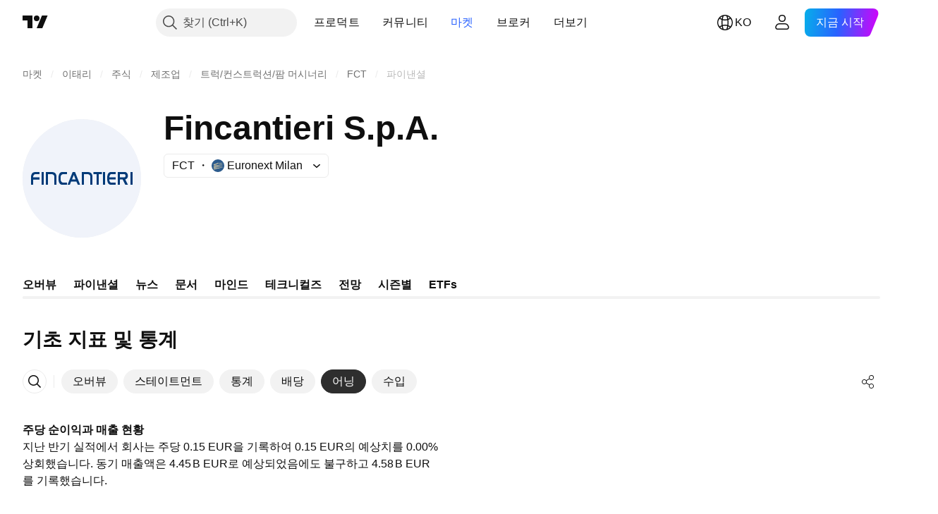

--- FILE ---
content_type: application/javascript; charset=utf-8
request_url: https://static.tradingview.com/static/bundles/ko.33198.b710b2609e24087c7992.js
body_size: 14372
content:
(self.webpackChunktradingview=self.webpackChunktradingview||[]).push([[33198,43878,87178,8955,37117,47742,8800,83477],{431062:t=>{t.exports=["정보"]},213847:t=>{t.exports=["통화: {currency}"]},610795:t=>{t.exports=["연간"]},185330:t=>{t.exports=["최종"]},505170:t=>{t.exports=["중간"]},603595:t=>{t.exports=["기타"]},362668:t=>{t.exports=["매달"]},451262:t=>{t.exports=["반기"]},964836:t=>{t.exports=["특별"]},46793:t=>{t.exports=["분기"]},340022:t=>{t.exports=["주간"]},183699:t=>{t.exports=["다음"]},783477:t=>{t.exports=Object.create(null),t.exports.Technicals_study=["테크니컬즈"],t.exports["*All Candlestick Patterns*_study"]=["*모든 캔들 패턴*"],t.exports["24-hour Volume_study"]=["24시간 거래량"],t.exports["52 Week High/Low_study"]=["52주 하이"],t.exports.ASI_study={en:["ASI"]},t.exports["Abandoned Baby - Bearish_study"]=["버림받은 아기 - 약세"],t.exports["Abandoned Baby - Bullish_study"]=["버림받은 아기 - 강세"],t.exports["Accelerator Oscillator_study"]=["액설러레이터 오실레이터"],t.exports["Accounts payable_study"]=["매입 채무"],t.exports["Accounts receivable - trade, net_study"]=["순 매출 채권"],t.exports["Accounts receivables, gross_study"]=["매출채권, 총액"],t.exports.Accruals_study=["발생주의"],t.exports["Accrued payroll_study"]=["미지급 급여"],t.exports["Accumulated depreciation, total_study"]=["감가상각누계액, 합계"],t.exports["Accumulation/Distribution_study"]=["누적/분포 (Accumulation/Distribution)"],t.exports["Accumulative Swing Index_study"]=["어큐뮬러티브 스윙 인덱스"],t.exports["Additional paid-in capital/Capital surplus_study"]=["주식불입잉여금/자본 잉여금"],t.exports["Advance Decline Line_study"]=["어드밴스 디클라인 라인 (Advance Decline Line)"],t.exports["Advance Decline Ratio_study"]=["어드밴스 디클라인 레이쇼 (Advance Decline Ratio)"],t.exports["Advance/Decline Ratio (Bars)_study"]=["어드밴스/디클라인 레이쇼 (Bars) (Advance/Decline Ratio (Bars))"],t.exports["Advance/Decline_study"]=["어드밴스/디클라인 (Advance/Decline)"],t.exports["After tax other income/expense_study"]=["세후 기타 수입/경비"],t.exports["All Chart Patterns_study"]=["모든 차트 패턴"],t.exports["Altman Z-score_study"]=["알트맨 Z-스코어"],t.exports["Amortization of deferred charges_study"]=["이연비용의 상각"],t.exports["Amortization of intangibles_study"]=["무형자산의 상각"],t.exports.Amortization_study=["감채상각"],t.exports["Anchored Volume Profile_study"]=["고정 볼륨 프로필"],t.exports["Arnaud Legoux Moving Average_study"]=["아르노 르구 무빙 애버리지 (Arnaud Legoux Moving Average)"],t.exports.Aroon_study=["아룬 (Aroon)"],t.exports["Asset turnover_study"]=["자산 회전율"],t.exports["Auto Anchored Volume Profile_study"]=["자동 고정 볼륨 프로파일"],t.exports["Auto Fib Extension_study"]=["자동 피브 확장"],t.exports["Auto Fib Retracement_study"]=["오토 피보나치 되돌림"],t.exports["Auto Pitchfork_study"]=["자동 피치포크"],t.exports["Auto Trendlines_study"]=["자동 추세선"],t.exports["Average Daily Range_study"]=["일일 평균 범위"],t.exports["Average Day Range_study"]=["애버리지 데이 레인지"],t.exports["Average Directional Index_study"]=["평균방향성지수 (Average Directional Index)"],t.exports["Average Price_study"]=["애버리지 프라이스"],t.exports["Average True Range_study"]=["애버리지 트루 레인지 (Average True Range)"],t.exports["Average basic shares outstanding_study"]=["평균 기본주 발행수"],
t.exports["Awesome Oscillator_study"]=["오썸 오실레이터 (Awesome Oscillator)"],t.exports.BBTrend_study={en:["BBTrend"]},t.exports["Bad debt / Doubtful accounts_study"]=["부실채권 / 대손"],t.exports["Balance of Power_study"]=["밸런스 오브 파우어 (Balance Of Power)"],t.exports["BarUpDn Strategy_study"]=["바업다운 전략"],t.exports["Basic EPS_study"]=["기본 EPS"],t.exports["Basic earnings per share (Basic EPS)_study"]=["기본주당순이익 (기본 EPS)"],t.exports["Bearish Flag Chart Pattern_study"]=["약세 플래그 차트 패턴"],t.exports["Bearish Pennant Chart Pattern_study"]=["약세  페넌트 차트 패턴"],t.exports["Beneish M-score_study"]=["베니쉬 M-스코어"],t.exports["Bollinger BandWidth_study"]=["볼린저 밴드폭"],t.exports["Bollinger Bands %b_study"]=["볼린저 밴드 %b"],t.exports["Bollinger Bands Strategy directed_study"]=["볼린저 밴드 방향성 전략"],t.exports["Bollinger Bands Strategy_study"]=["볼린저 밴드 전략"],t.exports["Bollinger Bands_study"]=["볼린저 밴드 (Bollinger Bands)"],t.exports["Bollinger Bars_study"]=["볼린저 바"],t.exports["Book value per share_study"]=["주당순자산"],t.exports["Bull Bear Power_study"]=["불 베어 파워"],t.exports["Bullish Flag Chart Pattern_study"]=["강세 플래그 차트 패턴"],t.exports["Bullish Pennant Chart Pattern_study"]=["강세 플래그 차트 패턴"],t.exports["Buyback yield %_study"]=["자사주취득 수익률 %"],t.exports["COGS to revenue ratio_study"]=["매출원가 대비 수입 비율"],t.exports.CRSI_study={en:["CRSI"]},t.exports["CapEx per share_study"]=["주당 자본적지출"],t.exports["Capital and operating lease obligations_study"]=["금융 및 영업 리스 의무"],t.exports["Capital expenditures - fixed assets_study"]=["자본적지출 - 고정지출"],t.exports["Capital expenditures - other assets_study"]=["자본적지출 - 기타지출"],t.exports["Capital expenditures_study"]=["자본지출"],t.exports["Capitalized lease obligations_study"]=["자본 리스 의무"],t.exports["Cash & equivalents_study"]=["현금 및 현금성자산"],t.exports["Cash and short term investments_study"]=["현금 및 단기투자자산"],t.exports["Cash conversion cycle_study"]=["현금전환주기"],t.exports["Cash from financing activities_study"]=["재무활동 현금흐름"],t.exports["Cash from investing activities_study"]=["투자활동 현금흐름"],t.exports["Cash from operating activities_study"]=["영업활동 현금흐름"],t.exports["Cash per share_study"]=["주당 현금"],t.exports["Cash to debt ratio_study"]=["현금 대비 부채 비율"],t.exports["Chaikin Money Flow_study"]=["체이킨 머니 플로우 (Chaikin Money Flow)"],t.exports["Chaikin Oscillator_study"]=["체이킨 오실레이터 (Chaikin Oscillator)"],t.exports["Chaikin Volatility_study"]=["체이킨 볼래틸리티"],t.exports["Chande Kroll Stop_study"]=["샹드 크롤 스탑"],t.exports["Chande Momentum Oscillator_study"]=["샹드 모멘텀 오실레이터"],t.exports["Change in accounts payable_study"]=["매입채무 변화"],t.exports["Change in accounts receivable_study"]=["외상매출금 변화"],t.exports["Change in accrued expenses_study"]=["미지급비용 변화"],t.exports["Change in inventories_study"]=["재고자산 변화"],t.exports["Change in other assets/liabilities_study"]=["기타자산/부채 변화"],t.exports["Change in taxes payable_study"]=["미지급세금 변화"],t.exports["Changes in working capital_study"]=["운전자본변동"],t.exports.ChannelBreakOutStrategy_study=["채널브레이크아웃 전략"],t.exports["Chop Zone_study"]=["찹 존 (Chop Zone)"],t.exports["Choppiness Index_study"]=["차피니스 인덱스 (Choppiness Index)"],
t.exports["Commodity Channel Index_study"]=["커모디티 채널 인덱스 (Commodity Channel Index)"],t.exports["Common dividends paid_study"]=["보통주 배당금 지급"],t.exports["Common equity, total_study"]=["보통주, 합계"],t.exports["Common stock par/Carrying value_study"]=["보통주 액면가/장부금액"],t.exports.Compare_study=["비교 (Compare)"],t.exports["Conditional Expressions_study"]=["조건식 (Conditional Expressions)"],t.exports["Connors RSI_study"]=["코너즈 RSI"],t.exports.ConnorsRSI_study=["코너즈RSI (ConnorsRSI)"],t.exports["Consecutive Up/Down Strategy_study"]=["연속 상승/하락 전략"],t.exports["Coppock Curve_study"]=["카포크 커브(Coppock Curve)"],t.exports["Correlation - Log_study"]=["코릴레이션 - 로그"],t.exports["Correlation Coefficient_study"]=["코릴레이션 코에피션트 (Correlation Coefficient)"],t.exports["Cost of goods sold_study"]=["팔린 제품 코스트"],t.exports["Cost of goods_study"]=["코스트 오브 굿즈"],t.exports["Crypto Open Interest_study"]=["암호화폐 미결제약정"],t.exports["Cumulative Volume Delta_study"]=["누적 볼륨 델타"],t.exports["Cumulative Volume Index_study"]=["누적거래량지수 (Cumulative Volume Index)"],t.exports["Cup and Handle Chart Pattern_study"]=["컵 앤 핸들 차트 패턴"],t.exports["Current portion of LT debt and capital leases_study"]=["현재 LT 빚과 캐피털 리스 부분"],t.exports["Current ratio_study"]=["유동비율"],t.exports.DMI_study={en:["DMI"]},t.exports["Dark Cloud Cover - Bearish_study"]=["먹구름 커버 - 약세"],t.exports["Days inventory_study"]=["재고"],t.exports["Days payable_study"]=["확정일출급어음"],t.exports["Days sales outstanding_study"]=["매출채권회전일수"],t.exports["Debt to EBITDA ratio_study"]=["채무 대비 EBITDA 비율"],t.exports["Debt to assets ratio_study"]=["부채자산비율"],t.exports["Debt to equity ratio_study"]=["부채 비율"],t.exports["Debt to revenue ratio_study"]=["데트 투 레비뉴 레이쇼"],t.exports["Deferred income, current_study"]=["이연수익, 현재"],t.exports["Deferred income, non-current_study"]=["디퍼드 인컴, 논-커런트"],t.exports["Deferred tax assets_study"]=["이연법인세자산"],t.exports["Deferred tax liabilities_study"]=["이연법인세부채"],t.exports["Deferred taxes (cash flow)_study"]=["이연법인세(현금흐름)"],t.exports["Deprecation and amortization_study"]=["감가상각비"],t.exports["Depreciation & amortization (cash flow)_study"]=["감가상각비(현금흐름)"],t.exports["Depreciation/depletion_study"]=["감가상각/감모상각"],t.exports.Depreciation_study=["감가상각"],t.exports["Detrended Price Oscillator_study"]=["디트렌디드 프라이스 오실레이터 (Detrended Price Oscillator)"],t.exports["Diluted EPS_study"]=["희석 EPS"],t.exports["Diluted earnings per share (Diluted EPS)_study"]=["희석주당순이익 (희석 EPS)"],t.exports["Diluted net income available to common stockholders_study"]=["희석당기순이익"],t.exports["Diluted shares outstanding_study"]=["희석주식수"],t.exports["Dilution adjustment_study"]=["희석 보정"],t.exports["Directional Movement Index_study"]=["디렉셔널 무브먼트 인덱스"],t.exports["Directional Movement_study"]=["디렉셔널 무브먼트 (Directional Movement)"],t.exports["Discontinued operations_study"]=["중단사업"],t.exports["Divergence Indicator_study"]=["다이버전스 인디케이터 (Divergence Indicator)"],t.exports["Dividend payout ratio %_study"]=["배당 성향"],t.exports["Dividend yield %_study"]=["배당수익률 %"],t.exports["Dividends payable_study"]=["미지급배당금"],
t.exports["Dividends per share - common stock primary issue_study"]=["주당배당금 - 1차 발행 보통주"],t.exports["Doji Star - Bearish_study"]=["도지 스타 - 약세"],t.exports["Doji Star - Bullish_study"]=["도지 스타 - 강세"],t.exports.Doji_study=["도지"],t.exports["Donchian Channels_study"]=["돈치안 채널 (Donchian Channels)"],t.exports["Double Bottom Chart Pattern_study"]=["이중 바닥 차트 패턴"],t.exports["Double EMA_study"]=["더블 EMA (Double EMA)"],t.exports["Double Top Chart Pattern_study"]=["이중 천장 차트 패턴"],t.exports["Downside Tasuki Gap - Bearish_study"]=["하방 타스키 갭 - 약세"],t.exports["Dragonfly Doji - Bullish_study"]=["잠자리 도지 - 강세"],t.exports["EBIT per share_study"]=["주당 EBIT"],t.exports["EBITDA margin %_study"]=["EBITDA 마진 %"],t.exports["EBITDA per share_study"]=["주당 EBITDA"],t.exports.EBITDA_study=["세전영업이익"],t.exports.EBIT_study={en:["EBIT"]},t.exports["EMA Cross_study"]=["EMA 크로스"],t.exports["EPS basic one year growth_study"]=["기본 EPS 연간 성장률"],t.exports["EPS diluted one year growth_study"]=["희석 EPS 연간 성장률"],t.exports["EPS estimates_study"]=["EPS 추정"],t.exports["Earnings yield_study"]=["어닝스 일드"],t.exports["Ease Of Movement_study"]=["이즈 오브 무브먼트 (Ease Of Movement)"],t.exports["Ease of Movement_study"]=["이즈 오브 무브먼트 (Ease Of Movement)"],t.exports["Effective interest rate on debt %_study"]=["유효이자율 %"],t.exports["Elder Force Index_study"]=["엘더 포스 인덱스"],t.exports["Elder's Force Index_study"]=["엘더즈 포스 인덱스 (Elder's Force Index)"],t.exports["Elders Force Index_study"]=["엘더 포스 인덱스"],t.exports["Elliott Wave Chart Pattern_study"]=["엘리어트 파동 차트 패턴"],t.exports["Engulfing - Bearish_study"]=["인걸핑 - 약세"],t.exports["Engulfing - Bullish_study"]=["인걸핑 - 강세"],t.exports["Enterprise value to EBIT ratio_study"]=["EV/EBIT"],t.exports["Enterprise value to EBITDA ratio_study"]=["EV/EBITDA"],t.exports["Enterprise value to revenue ratio_study"]=["EV/Revenue"],t.exports["Enterprise value_study"]=["기업 가치"],t.exports.Envelope_study=["엔빌로프 (Envelope)"],t.exports.Envelopes_study=["엔빌로프"],t.exports["Equity in earnings_study"]=["에쿼티 인 어닝즈"],t.exports["Equity to assets ratio_study"]=["지분자산비율"],t.exports["Evening Doji Star - Bearish_study"]=["이브닝 도지 스타 - 약세"],t.exports["Evening Star - Bearish_study"]=["이브닝 스타 - 약세"],t.exports["Falling Three Methods - Bearish_study"]=["하락 삼법형 - 약세"],t.exports["Falling Wedge Chart Pattern_study"]=["하락 쐐기 차트 패턴"],t.exports["Falling Window - Bearish_study"]=["폴링 윈도우 - 약세"],t.exports["Financing activities – other sources_study"]=["파이낸싱 액티비티 – 기타 소스"],t.exports["Financing activities – other uses_study"]=["파이낸싱 액티비티 – 기타 용도"],t.exports["Fisher Transform_study"]=["피셔 트랜스폼 (Fisher Transform)"],t.exports["Fixed Range Volume Profile_study"]=["픽스트 레인지 볼륨 프로화일"],t.exports["Fixed Range_study"]=["픽스트 레인지"],t.exports["Float shares outstanding_study"]=["발행유동주식수"],t.exports["Free cash flow margin %_study"]=["잉여 현금 흐름 %"],t.exports["Free cash flow per share_study"]=["주당 잉여현금흐름"],t.exports["Free cash flow_study"]=["잉여 현금 흐름"],t.exports["Free float_study"]=["유동 주식수"],t.exports["Fulmer H factor_study"]=["풀머 H 팩터"],t.exports["Funding Rate_study"]=["펀딩 레이트"],
t.exports["Funds from operations_study"]=["영업활동으로부터의 자금"],t.exports.Gaps_study=["갭"],t.exports["Goodwill to assets ratio_study"]=["영업권자산비율"],t.exports["Goodwill, net_study"]=["순 영업권"],t.exports["Graham's number_study"]=["그레이엄 넘버"],t.exports["Gravestone Doji - Bearish_study"]=["비석형 도지 - 약세"],t.exports["Greedy Strategy_study"]=["그리디 전략"],t.exports["Gross margin %_study"]=["매출 총이익 %"],t.exports["Gross profit to assets ratio_study"]=["매출총이익자산비율"],t.exports["Gross profit_study"]=["총수익"],t.exports["Gross property/plant/equipment_study"]=["그로프 프로퍼티/플랜/이큅먼트"],t.exports["Guppy Multiple Moving Average_study"]=["구피 멀티플 무빙 애버리지"],t.exports["Hammer - Bullish_study"]=["망치형 - 강세"],t.exports["Hanging Man - Bearish_study"]=["교수형 - 약세"],t.exports["Harami - Bearish_study"]=["잉태형 - 약세"],t.exports["Harami - Bullish_study"]=["잉태형 - 강세"],t.exports["Harami Cross - Bearish_study"]=["하라미 크로스 - 약세"],t.exports["Harami Cross - Bullish_study"]=["하라미 크로스 - 강세"],t.exports["Head and Shoulders Chart Pattern_study"]=["헤드 앤 숄더 차트 패턴"],t.exports["Historical Volatility_study"]=["과거변동성 (Historical Volatility)"],t.exports["Hull Moving Average_study"]=["헐 이동 평균 (Hull Moving Average)"],t.exports["Ichimoku Cloud_study"]=["일목 구름 (Ichimoku Cloud)"],t.exports.Ichimoku_study=["이치모쿠"],t.exports.Impairments_study=["손상"],t.exports["InSide Bar Strategy_study"]=["인사이드 바 전략"],t.exports["Income Tax Credits_study"]=["소득공제"],t.exports["Income Tax, current - foreign_study"]=["소득세, 현재 - 해외"],t.exports["Income tax payable_study"]=["미지급 법인세"],t.exports["Income tax, current - domestic_study"]=["소득세, 현재 - 국내"],t.exports["Income tax, current_study"]=["소득세, 현재"],t.exports["Income tax, deferred - domestic_study"]=["소득세, 이연 - 국내"],t.exports["Income tax, deferred - foreign_study"]=["소득세, 이연 - 해외"],t.exports["Income tax, deferred_study"]=["소득세, 이연"],t.exports["Interest capitalized_study"]=["금융비용 자본화"],t.exports["Interest coverage_study"]=["관심 분야 커버"],t.exports["Interest expense on debt_study"]=["데트에 대한 인터레스트 익스펜스"],t.exports["Interest expense, net of interest capitalized_study"]=["이자 비용,순 금융비용 자본화"],t.exports["Inventories - finished goods_study"]=["재고자산 - 제품 및 상품"],t.exports["Inventories - progress payments & other_study"]=["재고자산 - 미착품과 기타"],t.exports["Inventories - raw materials_study"]=["재고자산 - 원재료 및 저장품"],t.exports["Inventories - work in progress_study"]=["재고자산 - 반제품 및 재공품"],t.exports["Inventory to revenue ratio_study"]=["인벤토리 대 레비뉴 레이쇼"],t.exports["Inventory turnover_study"]=["재고자산회전율"],t.exports["Inverted Cup and Handle Chart Pattern_study"]=["인버티드 컵 앤 핸들 차트 패턴"],t.exports["Inverted Hammer - Bullish_study"]=["역망치형 - 강세"],t.exports["Inverted Head and Shoulders Chart Pattern_study"]=["인버티드 헤드 앤 숄더 차트 패턴"],t.exports["Investing activities – other sources_study"]=["인베스팅 액티비티 – 다른 소스들"],t.exports["Investing activities – other uses_study"]=["인베스팅 액티비티 – 다른 쓰임새"],t.exports["Investments in unconsolidated subsidiaries_study"]=["비연결종속기업 투자"],t.exports["Issuance of long term debt_study"]=["장기부채 발행"],t.exports["Issuance/retirement of debt, net_study"]=["순 부채발행/소각"],
t.exports["Issuance/retirement of long term debt_study"]=["장기 부채발행/소각"],t.exports["Issuance/retirement of other debt_study"]=["기타 채무의 발행/소멸"],t.exports["Issuance/retirement of short term debt_study"]=["단기 부채발행/소각"],t.exports["Issuance/retirement of stock, net_study"]=["순 주식발행/소각"],t.exports["KZ index_study"]=["KZ 인덱스"],t.exports["Keltner Channel Strategy_study"]=["켈트너 채널 전략"],t.exports["Keltner Channels Strategy_study"]=["켈트너 채널 전략"],t.exports["Keltner Channels_study"]=["켈트너 채널 (Keltner Channels)"],t.exports["Key stats_study"]=["주요 통계"],t.exports["Kicking - Bearish_study"]=["박차형 - 약세"],t.exports["Kicking - Bullish_study"]=["박차형 - 강세"],t.exports["Klinger Oscillator_study"]=["클링거 오실레이터 (Klinger Oscillator)"],t.exports["Know Sure Thing_study"]=["노우 슈어 씽 (Know Sure Thing)"],t.exports["Least Squares Moving Average_study"]=["리스트 스퀘어 무빙 애버리지 (Least Squares Moving Average)"],t.exports["Legal claim expense_study"]=["소송비용"],t.exports["Linear Regression Channel_study"]=["선형 회귀 채널"],t.exports["Linear Regression Curve_study"]=["리니어 리그레션 커브 (Linear Regression Curve)"],t.exports["Linear Regression Slope_study"]=["리니어 리그레션 슬로프"],t.exports["Linear Regression_study"]=["리니어 리그레션 (Linear Regression)"],t.exports.Liquidations_study=["청산"],t.exports["Liquidity ratios_study"]=["유동비율"],t.exports["Long Lower Shadow - Bullish_study"]=["긴 하단 그림자 - 강세"],t.exports["Long Short Accounts %_study"]=["롱 숏 계정 비율 %"],t.exports["Long Upper Shadow - Bearish_study"]=["긴 하단 그림자 - 약세"],t.exports["Long term debt excl. lease liabilities_study"]=["운용리스를 제외한 장기부채"],t.exports["Long term debt to total assets ratio_study"]=["장기부채 대 전체 자산 비율"],t.exports["Long term debt to total equity ratio_study"]=["총자본 대비 장기 부채 비율"],t.exports["Long term debt_study"]=["장기 부채"],t.exports["Long term investments_study"]=["장기투자"],t.exports["Long/Short Ratio Accounts_study"]=["롱/숏 계정 비율"],t.exports["MA Cross_study"]=["MA 크로스 (MA Cross)"],t.exports["MA with EMA Cross_study"]=["이동평균선과 지수이동평균선의 교차"],t.exports["MA/EMA Cross_study"]=["MA/EMA 크로스"],t.exports["MACD Strategy_study"]=["MACD 전략 (MACD Strategy)"],t.exports.MACD_study={en:["MACD"]},t.exports["Majority Rule_study"]=["머조리티 룰"],t.exports["Market capitalization_study"]=["시가총액"],t.exports["Marubozu Black - Bearish_study"]=["마루보주 블랙 - 약세"],t.exports["Marubozu White - Bullish_study"]=["마루보주 블랙 - 강세"],t.exports["Mass Index_study"]=["매스 인덱스 (Mass Index)"],t.exports["McGinley Dynamic_study"]=["맥긴리 다이내믹 (McGinley Dynamic)"],t.exports["Median Price_study"]=["미디언 프라이스"],t.exports.Median_study=["미디언"],t.exports["Minority interest_study"]=["마이너리트 인터레스트"],t.exports["Miscellaneous non-operating expense_study"]=["기타영업외비용"],t.exports["Momentum Strategy_study"]=["모멘텀 전략"],t.exports.Momentum_study=["모멘텀 (Momentum)"],t.exports["Money Flow Index_study"]=["머니 플로우 인덱스"],t.exports["Money Flow_study"]=["머니 플로우 (Money Flow)"],t.exports["Moon Phases_study"]=["문 페이즈 (Moon Phases)"],t.exports["Morning Doji Star - Bullish_study"]=["모닝 도지 스타 - 강세"],t.exports["Morning Star - Bullish_study"]=["모닝 스타 - 강세"],t.exports["Moving Average Adaptive_study"]=["무빙 애버리지 어댑티브"],
t.exports["Moving Average Channel_study"]=["무빙 애버리지 채널"],t.exports["Moving Average Convergence Divergence_study"]=["무빙 애버리지 컨버전스 다이버전스"],t.exports["Moving Average Convergence/Divergence_study"]=["무빙 애버리지 컨버전스/다이버전스 (Moving Average Convergence/Divergence)"],t.exports["Moving Average Double_study"]=["무빙 애버리지 더블"],t.exports["Moving Average Exponential_study"]=["지수 이동 평균 (Moving Average Exponential)"],t.exports["Moving Average Hamming_study"]=["무빙 애버리지 해밍"],t.exports["Moving Average Modified_study"]=["무빙 애버리지 모디파이드"],t.exports["Moving Average Multiple_study"]=["무빙 애버리지 멀티플"],t.exports["Moving Average Ribbon_study"]=["이동평균 리본"],t.exports["Moving Average Simple_study"]=["단순 이동 평균"],t.exports["Moving Average Triple_study"]=["무빙 애버리지 트리플"],t.exports["Moving Average Weighted_study"]=["가중 이동 평균 (Moving Average Weighted)"],t.exports["Moving Average_study"]=["이동 평균(Moving Average)"],t.exports["MovingAvg Cross_study"]=["이동평균 크로스 (MovingAvg Cross)"],t.exports["MovingAvg2Line Cross_study"]=["MovingAvg2Line 크로스 (MovingAvg2Line Cross )"],t.exports["Multi-Time Period Charts_study"]=["멀티-타임 피어리어드 차트 (Multi-Time Period Charts)"],t.exports["Net Volume_study"]=["순거래량 (Net Volume)"],t.exports["Net current asset value per share_study"]=["NCAVPS"],t.exports["Net debt_study"]=["순차입금"],t.exports["Net income (cash flow)_study"]=["당기순이익(현금흐름)"],t.exports["Net income before discontinued operations_study"]=["당기중단영업손익"],t.exports["Net income per employee_study"]=["당기순익기여도"],t.exports["Net income_study"]=["순이익"],t.exports["Net intangible assets_study"]=["당기무형자산"],t.exports["Net margin %_study"]=["당기순이익 %"],t.exports["Net property/plant/equipment_study"]=["당기 자산/건물및구축물/기계장치"],t.exports["Non-cash items_study"]=["비현금자산"],t.exports["Non-controlling/minority interest_study"]=["비지배지분"],t.exports["Non-operating income, excl. interest expenses_study"]=["지급이자를 제외한 영업외비용"],t.exports["Non-operating income, total_study"]=["영업외수익, 전체"],t.exports["Non-operating interest income_study"]=["영업외이자수익"],t.exports["Note receivable - long term_study"]=["수취채권 - 장기"],t.exports["Notes payable_study"]=["지급채권"],t.exports["Number of employees_study"]=["직원수"],t.exports["Number of shareholders_study"]=["주주수"],t.exports["On Balance Volume_study"]=["온밸런스볼륨 (On Balance Volume)"],t.exports["On Neck - Bearish_study"]=["걸침형 - 약세"],t.exports["Open Interest_study"]=["오픈 인터레스트 (Open Interest)"],t.exports["Operating cash flow per share_study"]=["주당 영업현금흐름"],t.exports["Operating earnings yield %_study"]=["영업이익률 %"],t.exports["Operating expenses (excl. COGS)_study"]=["영업비용(매출원가 제외)"],t.exports["Operating income_study"]=["영업 수입"],t.exports["Operating lease liabilities_study"]=["운용리스부채"],t.exports["Operating margin %_study"]=["영업이익률 %"],t.exports["Other COGS_study"]=["기타 매출원가"],t.exports["Other common equity_study"]=["기타 보통주"],t.exports["Other cost of goods sold_study"]=["팔린 제품의 기타 코스트"],t.exports["Other current assets, total_study"]=["기타 유동자산, 전체"],t.exports["Other current liabilities_study"]=["기타 유동부채"],t.exports["Other exceptional charges_study"]=["기타예외비용"],
t.exports["Other financing cash flow items, total_study"]=["기타 파이낸싱 플로우 아이템, 토탈"],t.exports["Other intangibles, net_study"]=["기타 순 무형자산"],t.exports["Other investing cash flow items, total_study"]=["기타 인베스팅 플로우 아이템, 토탈"],t.exports["Other investments_study"]=["기타 투자"],t.exports["Other liabilities, total_study"]=["기타 부채, 전체"],t.exports["Other long term assets, total_study"]=["기타 비유동자산, 전체"],t.exports["Other non-current liabilities, total_study"]=["기타 비유동부채, 토탈"],t.exports["Other operating expenses, total_study"]=["기타 영업비용, 전체"],t.exports["Other receivables_study"]=["기타 매출채권"],t.exports["Other short term debt_study"]=["기타 단기부채"],t.exports["OutSide Bar Strategy_study"]=["아웃사이드 바 전략"],t.exports.Overlay_study=["오버레이"],t.exports["PEG ratio_study"]=["PEG 비율"],t.exports["Paid in capital_study"]=["납입자본금"],t.exports["Parabolic SAR Strategy_study"]=["파라볼릭 SAR 전략"],t.exports["Parabolic SAR_study"]=["파라볼릭 SAR (Parabolic SAR)"],t.exports["Per share metrics_study"]=["주당 지표"],t.exports.Performance_study=["퍼포먼스"],t.exports["Periodic Volume Profile_study"]=["주기적 볼륨 프로파일"],t.exports["Piercing - Bullish_study"]=["관통형 - 강세"],t.exports["Piotroski F-score_study"]=["피오트로스키 F-스코어"],t.exports["Pivot Extension Strategy_study"]=["피벗 확장 전략"],t.exports["Pivot Points High Low_study"]=["피봇 포인트 하이 로우 (Pivot Points High Low)"],t.exports["Pivot Points Standard_study"]=["피봇 포인트 스탠다드 (Pivot Points Standard)"],t.exports["Pivot Reversal Strategy_study"]=["피벗 반전 전략"],t.exports["Preferred dividends paid_study"]=["우선배당금"],t.exports["Preferred dividends_study"]=["우선배당"],t.exports["Preferred stock, carrying value_study"]=["우선주, 유형자산 장부가액"],t.exports["Prepaid expenses_study"]=["선급비용"],t.exports["Pretax equity in earnings_study"]=["프리택스 에쿼티 인 어닝즈"],t.exports["Pretax income_study"]=["세전이익"],t.exports["Price Channel Strategy_study"]=["가격 채널 전략"],t.exports["Price Channel_study"]=["프라이스 채널"],t.exports["Price Oscillator_study"]=["프라이스 오실레이터 (Price Oscillator)"],t.exports["Price Target_study"]=["가격 목표"],t.exports["Price Volume Trend_study"]=["가격 거래량 트렌드 (Price Volume Trend)"],t.exports["Price earnings ratio forward_study"]=["장래주가수익비율"],t.exports["Price sales ratio forward_study"]=["장래주가매출비율"],t.exports["Price to book ratio_study"]=["주가순자산비율"],t.exports["Price to cash flow ratio_study"]=["주가현금흐름비율"],t.exports["Price to earnings ratio_study"]=["주가수익비율"],t.exports["Price to free cash flow ratio_study"]=["주가현금흐름비율"],t.exports["Price to sales ratio_study"]=["주가매출액비율"],t.exports["Price to tangible book ratio_study"]=["주가유형자산비율"],t.exports["Profitability ratios_study"]=["수익비율"],t.exports["Provision for risks & charge_study"]=["위험 및 비용 충당"],t.exports["Purchase of investments_study"]=["투자를 위한 구입"],t.exports["Purchase/acquisition of business_study"]=["사업을 위한 매입/인수"],t.exports["Purchase/sale of business, net_study"]=["순 사업 구매/판매"],t.exports["Purchase/sale of investments, net_study"]=["순 투자 구매/판매"],t.exports["Quality ratio_study"]=["퀄리티 레이쇼"],t.exports["Quick ratio_study"]=["당좌비율"],t.exports["RCI Ribbon_study"]=["RCI 리본"],
t.exports["RSI Divergence Indicator_study"]=["RSI 다이버전스 지표"],t.exports["RSI Strategy_study"]=["RSI 전략"],t.exports["Rank Correlation Index_study"]=["순위 상관 지수"],t.exports["Rate Of Change_study"]=["레이트 오브 체인지 (Rate Of Change)"],t.exports["Rectangle Chart Pattern_study"]=["직사각형 차트 패턴"],t.exports["Reduction of long term debt_study"]=["장기차입금 상환"],t.exports["Relative Strength Index_study"]=["상대강도지수 (Relative Strength Index)"],t.exports["Relative Vigor Index_study"]=["렐러티브 비고르 인덱스 (Relative Vigor Index)"],t.exports["Relative Volatility Index_study"]=["상대변동성지수 (Relative Volatility Index)"],t.exports["Relative Volume at Time_study"]=["시간대별 상대적 볼륨"],t.exports["Repurchase of common & preferred stock_study"]=["보통주 및 우선주 매입"],t.exports["Research & development to revenue ratio_study"]=["R&D/R"],t.exports["Research & development_study"]=["연구 & 개발"],t.exports["Restructuring charge_study"]=["구조조정비용"],t.exports["Retained earnings_study"]=["이익잉여금"],t.exports["Return on assets %_study"]=["총자산이익률 %"],t.exports["Return on equity %_study"]=["자기자본이익률 %"],t.exports["Return on equity adjusted to book value %_study"]=["장부가 조정된 자기 자본 수익률 %"],t.exports["Return on invested capital %_study"]=["투하자본순이익률 %"],t.exports["Return on tangible assets %_study"]=["유형자산 수익률 %"],t.exports["Return on tangible equity %_study"]=["유형자기자본이익률 %"],t.exports["Revenue estimates_study"]=["매출 추정"],t.exports["Revenue one year growth_study"]=["연간 매출 성장률"],t.exports["Revenue per employee_study"]=["직원 1인당 매출"],t.exports["Revenue per share_study"]=["주당 매출"],t.exports["Rising Three Methods - Bullish_study"]=["상승 삼법형 - 강세"],t.exports["Rising Wedge Chart Pattern_study"]=["상승 쐐기 차트 패턴"],t.exports["Rising Window - Bullish_study"]=["라이징 윈도우 - 강세"],t.exports["Rob Booker - ADX Breakout_study"]=["Rob Booker - ADX 돌파"],t.exports["Rob Booker - Intraday Pivot Points_study"]=["Rob Booker - 일일 피벗 포인트"],t.exports["Rob Booker - Knoxville Divergence_study"]=["Rob Booker - 녹스빌 다이버전스"],t.exports["Rob Booker - Missed Pivot Points_study"]=["Rob Booker - 피벗 포인트 누락"],t.exports["Rob Booker - Reversal_study"]=["Rob Booker - 리버설"],t.exports["Rob Booker - Ziv Ghost Pivots_study"]=["Rob Booker - 지브 고스트 피벗"],t.exports["SMI Ergodic Indicator/Oscillator_study"]=["SMI 에르고딕 인디케이터/오실레이터 (SMI Ergodic Indicator/Oscillator)"],t.exports["SMI Ergodic Indicator_study"]=["SMI 에르고딕 인디케이터 (SMI Ergodic Indicator)"],t.exports["SMI Ergodic Oscillator_study"]=["SMI 에르고딕 오실레이터 (SMI Ergodic Oscillator)"],t.exports["Sale of common & preferred stock_study"]=["보통 및 우선주 매각"],t.exports["Sale of fixed assets & businesses_study"]=["고정자산 및 사업 매각"],t.exports["Sale/maturity of investments_study"]=["세일/머츄어리티 오브 인베스트먼트"],t.exports.Seasonality_study=["계절성"],t.exports["Selling/general/admin expenses, other_study"]=["판매/일반/관리 비용, 일반"],t.exports["Selling/general/admin expenses, total_study"]=["판매/일반/관리 비용, 토탈"],t.exports["Session Time Price Opportunity_study"]=["세션 시간 가격 기회"],t.exports["Session Volume HD_study"]=["세션 볼륨 HD"],t.exports["Session Volume Profile HD_study"]=["세션 볼륨 프로파일 HD"],
t.exports["Session Volume Profile_study"]=["세션 볼륨 프로파일"],t.exports["Session Volume_study"]=["세션 볼륨"],t.exports["Shareholders' equity_study"]=["주주자본"],t.exports["Shares buyback ratio %_study"]=["자사주 매입 비율 %"],t.exports["Shooting Star - Bearish_study"]=["슈팅스타 - 약세"],t.exports["Short term debt excl. current portion of LT debt_study"]=["롱텀 부채의 현재 포션을 뺀 숏텀 부채"],t.exports["Short term debt_study"]=["단기차입금"],t.exports["Short term investments_study"]=["단기투자자산"],t.exports["Sloan ratio %_study"]=["슬론 비율 %"],t.exports["Smoothed Moving Average_study"]=["스무디드 무빙 애버리지 (Smoothed Moving Average)"],t.exports["Solvency ratios_study"]=["지불능력비율"],t.exports["Spinning Top Black_study"]=["스피닝 탑 블랙"],t.exports["Spinning Top White_study"]=["스피닝 탑 화이트"],t.exports["Springate score_study"]=["스프링게이트 점수"],t.exports["Standard Deviation_study"]=["스탠다드 디비에이션"],t.exports["Standard Error Bands_study"]=["스탠다드 에러 밴드"],t.exports["Standard Error_study"]=["스탠다드 에러"],t.exports.Stoch_study=["스토캐스틱"],t.exports["Stochastic Momentum Index_study"]=["스토캐스틱 모멘텀 인덱스"],t.exports["Stochastic RSI_study"]=["스토캐스틱 RSI (Stochastic RSI)"],t.exports["Stochastic Slow Strategy_study"]=["스토캐스틱 슬로우 전략"],t.exports.Stochastic_study=["스토캐스틱 (Stochastic)"],t.exports.SuperTrend_study=["수퍼트렌드"],t.exports["Supertrend Strategy_study"]=["슈퍼트렌드 전략"],t.exports.Supertrend_study=["슈퍼 트렌드"],t.exports["Sustainable growth rate_study"]=["지속가능성장률"],t.exports.TRIX_study=["트릭스 (TRIX)"],t.exports["Tangible book value per share_study"]=["주당 유형자산가치"],t.exports["Tangible common equity ratio_study"]=["유형자기자본비율"],t.exports.Taxes_study=["세금"],t.exports["Technical Ratings Strategy_study"]=["테크니컬 등급 전략"],t.exports["Technical Ratings_study"]=["테크니컬 등급"],t.exports["Three Black Crows - Bearish_study"]=["흑삼병 - 하락"],t.exports["Three White Soldiers - Bullish_study"]=["적삼병 - 상승"],t.exports["Time Price Opportunity_study"]=["시간 가격 기회"],t.exports["Time Weighted Average Price_study"]=["시간 가중 평균 가격"],t.exports["Tobin's Q (approximate)_study"]=["토빈의 Q (대략)"],t.exports["Total assets_study"]=["자산총액"],t.exports["Total cash dividends paid_study"]=["총 현금 배당 지급"],t.exports["Total common shares outstanding_study"]=["총 발행 보통 주식수"],t.exports["Total current assets_study"]=["총 유동 자산"],t.exports["Total current liabilities_study"]=["현재 부채 총액"],t.exports["Total debt per share_study"]=["주당 총부채"],t.exports["Total debt_study"]=["총부채"],t.exports["Total equity_study"]=["토탈 에쿼티"],t.exports["Total inventory_study"]=["총 재고"],t.exports["Total liabilities & shareholders' equities_study"]=["총 부채 & 주주 지분"],t.exports["Total liabilities_study"]=["부채 총액"],t.exports["Total non-current assets_study"]=["토탈 비유동 자산"],t.exports["Total non-current liabilities_study"]=["토탈 비유동 부채"],t.exports["Total operating expenses_study"]=["총 운영 경비"],t.exports["Total receivables, net_study"]=["순 매출채권"],t.exports["Total revenue_study"]=["총수입"],t.exports["Trading Sessions_study"]=["트레이딩 세션"],t.exports["Treasury stock - common_study"]=["자기 주식 - 보통"],t.exports["Trend Strength Index_study"]=["트렌드 스트렝쓰 인덱스"],t.exports["Tri-Star - Bearish_study"]=["삼별형 - 약세"],
t.exports["Tri-Star - Bullish_study"]=["삼별형 - 강세"],t.exports["Triangle Chart Pattern_study"]=["삼각형 차트 패턴"],t.exports["Triple Bottom Chart Pattern_study"]=["삼중바닥 차트 패턴"],t.exports["Triple EMA_study"]=["트리플 EMA (Triple EMA)"],t.exports["Triple Top Chart Pattern_study"]=["삼중천장 차트 패턴"],t.exports["True Strength Index_study"]=["트루 스트렝스 인덱스"],t.exports["True Strength Indicator_study"]=["트루 스트렝쓰 인디케이터 (True Strength Indicator)"],t.exports["Tweezer Bottom - Bullish_study"]=["트위저 바닥 - 강세"],t.exports["Tweezer Top - Bearish_study"]=["집게 천장형 - 약세"],t.exports["Typical Price_study"]=["티피컬 프라이스"],t.exports["Ultimate Oscillator_study"]=["얼티미트 오실레이터 (Ultimate Oscillator)"],t.exports["Unrealized gain/loss_study"]=["미실현 이익/손실"],t.exports["Unusual income/expense_study"]=["일회성 수익/지출"],t.exports["Up/Down Volume_study"]=["볼륨 상승/하강"],t.exports["Upside Tasuki Gap - Bullish_study"]=["상향 타스키 갭 - 강세"],t.exports["VWAP Auto Anchored_study"]=["VWAP 자동 고정"],t.exports.VWAP_study=["브이왑 (VWAP)"],t.exports.VWMA_study=["거래량 가중이동평균"],t.exports["Valuation ratios_study"]=["평가비율"],t.exports["Visible Average Price_study"]=["가시적 평균 가격"],t.exports["Visible Range Volume Profile_study"]=["비쥬얼 레인지 볼륨 프로파일"],t.exports["Visible Range_study"]=["비저블 레인지"],t.exports.Vol_study=["볼륨"],t.exports["Volatility Close-to-Close_study"]=["볼래틸리티 클로즈-투-클로즈"],t.exports["Volatility Index_study"]=["볼래틸리티 인덱스"],t.exports["Volatility O-H-L-C_study"]=["볼리틸리티 O-H-L-C"],t.exports["Volatility Stop_study"]=["변동성스탑 (Volatility Stop)"],t.exports["Volatility Zero Trend Close-to-Close_study"]=["볼래틸리티 제로 트렌드 클로즈-투-클로즈"],t.exports["Volty Expan Close Strategy_study"]=["볼티 익스팬 클로즈 전략"],t.exports["Volume Delta_study"]=["볼륨 델타"],t.exports["Volume Oscillator_study"]=["볼륨 오실레이터 (Volume Oscillator)"],t.exports["Volume Weighted Average Price_study"]=["거래량 가중 이동 평균"],t.exports["Volume Weighted Moving Average_study"]=["거래량 가중 이동 평균"],t.exports.Volume_study=["거래량 (Volume)"],t.exports["Vortex Indicator_study"]=["보텍스 인디케이터 (Vortex Indicator)"],t.exports["Williams %R_study"]=["윌리엄스 %R (Williams %R)"],t.exports["Williams Alligator_study"]=["윌리엄스 앨리게이터 (Williams Alligator)"],t.exports["Williams Fractal_study"]=["윌리엄스 프랙탈 (Williams Fractal)"],t.exports["Williams Fractals_study"]=["윌리엄스 프랙탈"],t.exports["Williams Percent Range_study"]=["윌리엄스 퍼센트 레인지"],t.exports["Woodies CCI_study"]=["우디즈 CCI (Woodies CCI)"],t.exports["Working capital per share_study"]=["주당 운전자본"],t.exports["Zig Zag_study"]=["지그재그 (Zig Zag)"],t.exports["Zmijewski score_study"]=["Zmijewski 점수"]},79869:t=>{t.exports={en:["COGS"]}},725765:t=>{t.exports=["최고 경영자"]},514269:t=>{t.exports=["보통주 티어 1 비율"]},343900:t=>{t.exports=["회사의 최근 실적 및 수익"]},181939:t=>{t.exports=["링크 카피"]},904543:t=>{t.exports=["취소"]},729716:t=>{t.exports=["자본 적정성 분석"]},941549:t=>{t.exports=["자본 배분 분석"]},60058:t=>{t.exports=["자본 구조"]},986090:t=>{t.exports=["현금 및 현금성자산"]},94820:t=>{t.exports=["현금 흐름"]},817865:t=>{t.exports=["트레이딩뷰에서 {shortName}에 대한 재무 분석을 확인하십시오. 먼저 살펴보고 뛰어드십시오."]},208800:t=>{t.exports=["자세히 알아보려면 여기를 클릭하세요."]},47742:t=>{t.exports=["메뉴 닫기"]},540613:t=>{
t.exports=["밀접 보유 주식"]},949618:t=>{t.exports=["통화: {currency}"]},535770:t=>{t.exports=["현재"]},316183:t=>{t.exports=["금액"]},984847:t=>{t.exports=["해단위"]},254786:t=>{t.exports=["발표"]},450719:t=>{t.exports=["마감 뒤"]},14834:t=>{t.exports=["장 종료 이후"]},104760:t=>{t.exports=["자산"]},903010:t=>{t.exports=["대차 대조표"]},519391:t=>{t.exports=["기본 EPS (TTM)"]},552274:t=>{t.exports=["개장 이전"]},224879:t=>{t.exports=["오픈 전"]},131033:t=>{t.exports=["국가별"]},248866:t=>{t.exports=["소스별"]},651687:t=>{t.exports=["소스/업체별"]},743593:t=>{t.exports=["총수익"]},719143:t=>{t.exports=["성장 및 수익성"]},930266:t=>{t.exports=["데이터"]},722677:t=>{t.exports=["날짜"]},671507:t=>{t.exports=["부채"]},555933:t=>{t.exports=["부채 수준 및 범위"]},46302:t=>{t.exports=["배당금 금액"]},694075:t=>{t.exports=["배당 내역"]},126687:t=>{t.exports=["배당 요약"]},304872:t=>{t.exports=["배당지급이력"]},938092:t=>{t.exports=["배당수익률 (FY)"]},505839:t=>{t.exports=["배당 수익률 (표시됨)"]},44719:t=>{t.exports=["배당수익률 TTM"]},261147:t=>{t.exports=["배당 수익률, 과거 내역 및 지속 가능성"]},137260:t=>{t.exports=["배당"]},315352:t=>{t.exports=["주당 배당금 (FY)"]},189372:t=>{t.exports={en:["EPS"]}},519275:t=>{t.exports=["추정 EPS"]},151105:t=>{t.exports=["직원 (FY)"]},34654:t=>{t.exports=["기업 가치"]},844543:t=>{t.exports=["어닝"]},272916:t=>{t.exports=["유보 수익"]},196122:t=>{t.exports=["라이브 어닝 리포트"]},980767:t=>{t.exports=["평가"]},730974:t=>{t.exports=["추정"]},7201:t=>{t.exports=["배당락일"]},713013:t=>{t.exports=["비용 및 조정"]},647863:t=>{t.exports=["익스포트"]},379909:t=>{t.exports=["재무 정보를 CSV로 내보내기"]},664891:t=>{t.exports=["설립"]},920138:t=>{t.exports=["예측"]},636787:t=>{t.exports=["파이낸싱"]},312982:t=>{t.exports=["재무수치 내보내기"]},918784:t=>{t.exports=["재무 건전성"]},953811:t=>{t.exports=["재무 상태 분석"]},940356:t=>{t.exports=["회사의 재무 상태 및 지급 능력"]},856135:t=>{t.exports=["파이낸셜"]},803251:t=>{t.exports=["자유 유동 주식"]},461804:t=>{t.exports=["잉여 현금 흐름"]},967587:t=>{t.exports=["빈도"]},893699:t=>{t.exports=["주식의 공정 가치를 결정하기 위한 기본 지표"]},819199:t=>{t.exports=["주요 정보"]},228477:t=>{t.exports={en:["H1 {year}"]}},326909:t=>{t.exports={en:["H2 {year}"]}},87783:t=>{t.exports=["이자 비용"]},802286:t=>{t.exports=["이자 & 무이자 비용"]},262556:t=>{t.exports=["이자 비용 및 PCL"]},620296:t=>{t.exports=["인베스팅"]},655923:t=>{t.exports=["손익 계산서"]},323957:t=>{t.exports=["인디케이터"]},532192:t=>{t.exports=["보험 준비금"]},32329:t=>{t.exports=["보험 준비금, 보험금 청구 및 보험료"]},819295:t=>{t.exports=["확인"]},701943:t=>{t.exports=["운영 비용"]},612282:t=>{t.exports=["영업 이익"]},471571:t=>{t.exports=["오퍼레이팅"]},15797:t=>{t.exports=["오버뷰"]},477025:t=>{t.exports=["소유권"]},803933:t=>{t.exports=["대손충당금"]},529861:t=>{t.exports=["대출 및 고객 예치금"]},13313:t=>{t.exports=["장기"]},247054:t=>{t.exports=["최근 배당락일"]},804962:t=>{t.exports=["마지막 페이먼트"]},422944:t=>{t.exports=["마지막 결제 날짜"]},17720:t=>{t.exports=["부채"]},380297:t=>{t.exports=["부채 대비 자산"]},223339:t=>{t.exports=["클립보드에 링크 카피되었음"]},437117:t=>{t.exports=["더보기"]},276018:t=>{t.exports=["시가총액"]},239084:t=>{t.exports=["시가총액"]},352113:t=>{t.exports=["시가총액"]},301423:t=>{t.exports=["마이너리트 인터레스트"]},810282:t=>{t.exports=["데이터 없음"]},64533:t=>{t.exports=["배당 없음"]},510933:t=>{t.exports=["님의 기준에 맞는 수치가 없음"]},147018:t=>{
t.exports=["아직 여기에 표시할 내용이 없습니다."]},647202:t=>{t.exports=["기준과 일치하는 항목이 없습니다"]},134905:t=>{t.exports=["영업 외 수입/지출"]},903928:t=>{t.exports=["영업 외 수입/지출"]},952210:t=>{t.exports=["영업 외 수익"]},695709:t=>{t.exports=["무이자 비용"]},600767:t=>{t.exports=["넷 마진"]},23493:t=>{t.exports=["순이익"]},707458:t=>{t.exports=["순 대출"]},572863:t=>{t.exports=["다음 배당락일"]},99060:t=>{t.exports=["다음 페이먼트"]},959815:t=>{t.exports=["다음 결제 날짜"]},815013:t=>{t.exports=["다음 리포트 날짜"]},150186:t=>{t.exports=["선택한 항목"]},228727:t=>{t.exports=["반기"]},458978:t=>{t.exports=["페이스북에 공유"]},805844:t=>{t.exports=["심포니에서 공유"]},239918:t=>{t.exports=["트위터에 공유"]},510543:t=>{t.exports=["셰어 링크"]},215693:t=>{t.exports=["단기"]},724936:t=>{t.exports=["정의 표시"]},764598:t=>{t.exports=["덜 보기"]},707073:t=>{t.exports=["더 보기"]},723821:t=>{t.exports=["스테이트먼트"]},768627:t=>{t.exports=["통계"]},897339:t=>{t.exports=["구독 내역이 더이상 유효하지 않습니다"]},962519:t=>{t.exports=["구독이 브로커 프로모션에 의해 변경되었습니다."]},821778:t=>{t.exports=["요약"]},571858:t=>{t.exports=["서프라이즈"]},371257:t=>{t.exports={en:["P/E"]}},227203:t=>{t.exports={en:["P/S"]}},302238:t=>{t.exports=["정책 클레임"]},266366:t=>{t.exports=["배당성향 (회계연도)"]},270704:t=>{t.exports=["배당성향 (최근12개월)"]},772453:t=>{t.exports=["결제일"]},970074:t=>{t.exports=["성과"]},113060:t=>{t.exports=["피어리어드"]},609254:t=>{t.exports=["끝나는 기간"]},384734:t=>{t.exports=["님은 섭스크립션을 바꾸셨습니다. 페이지를 다시 로드하여 새로운 변경 내용을 확인하세요."]},5960:t=>{t.exports=["우선주"]},842131:t=>{t.exports=["프리미엄 획득"]},965523:t=>{t.exports=["세전이익"]},725010:t=>{t.exports=["주가 수익 비율 (TTM)"]},333166:t=>{t.exports=["PER"]},317128:t=>{t.exports=["PSR"]},751996:t=>{t.exports={en:["Q1 {year}"]}},200523:t=>{t.exports={en:["Q2 {year}"]}},620664:t=>{t.exports={en:["Q3 {year}"]}},540515:t=>{t.exports={en:["Q4 {year}"]}},934673:t=>{t.exports=["분기별"]},278031:t=>{t.exports=["수입"]},723145:t=>{t.exports=["매출 대비 수익 전환"]},532612:t=>{t.exports=["매출과 수익 예측 및 추정치 정확도"]},760758:t=>{t.exports=["매출 내역"]},743309:t=>{t.exports=["추정 수익"]},529768:t=>{t.exports=["기업이 수익을 창출하는 수익원 및 지역"]},905977:t=>{t.exports=["배당기준일"]},767410:t=>{t.exports=["없애기"]},433784:t=>{t.exports=["리포트 기간"]},680110:t=>{t.exports=["리포트 됨"]},774484:t=>{t.exports=["총 자본금 대비 준비금"]},516045:t=>{t.exports=["웹사이트"]},284634:t=>{t.exports=["순마진"]},997199:t=>{t.exports=["총 자본 비율"]},529920:t=>{t.exports=["자산총액"]},960435:t=>{t.exports=["총 예치금"]},841014:t=>{t.exports=["총 운영 경비"]},490478:t=>{t.exports=["부채 총액"]},684177:t=>{t.exports=["총수입"]},194701:t=>{t.exports=["세금 및 기타"]},737422:t=>{t.exports=["현재 이 심볼에 대한 수익 예상치는 없습니다."]},507001:t=>{t.exports=["현재 이 심볼에 대한 수익 예측은 없습니다."]},596374:t=>{t.exports=["현재 표시할 자산 및 부채 데이터가 없습니다."]},986176:t=>{t.exports=["현재 이 자본 구조에 대해 보여줄 수 있는 데이터는 없습니다."]},507364:t=>{t.exports=["현재 시가총액, 매출 또는 순이익 데이터가 표시되지 않습니다."]},954980:t=>{t.exports=["현재 선택한 기간에 대해 표시할 매출 데이터가 없습니다."]},101e3:t=>{t.exports=["티어 1 자본 비율"]},342195:t=>{t.exports=["재무 제표를 다운로드할 수 있는 CSV 파일로 변환하기"]},535950:t=>{t.exports=["비정상적인 수입/지출"]},518861:t=>{t.exports=["총 자본 대비 불로소득 프리미엄"]},677729:t=>{t.exports=["파이낸셜 데이터에 대한 전체 액세스 권한을 얻으려면 업그레이드하세요"]},201884:t=>{t.exports=["평가"]},357869:t=>{
t.exports=["가치평가 비율"]},301736:t=>{t.exports=["귀하는 오랜 동안 쓰지 않으셨습니다. 페이지를 리프레쉬하여 귀하의 구독 상태를 보시기 바랍니다."]},368390:t=>{t.exports=["구독을 업그레이드했습니다. 차트를 다시 로드하여 새로운 변경 내용을 확인하세요."]},565824:t=>{t.exports=["구독이 수정되었습니다."]},619604:t=>{t.exports=["전년 동기 대비 성장"]},47832:t=>{t.exports=["{number} 에서 다음 수익 보고서로 이동"]},371749:t=>{t.exports=["{symbol}는 지금까지 배당금을 지급한 적이 없으며, 현재 배당 계획도 없습니다."]},930867:t=>{t.exports=["{title} 상세 정보"]},244398:t=>{t.exports=["{brokerLabel}이 회원님의 구독을 {planName}으로 업그레이드했습니다. 남은 기간은 {daysLeft}일입니다. 새로운 변경 사항을 적용하려면 차트를 다시 불러와 주세요."]}}]);

--- FILE ---
content_type: image/svg+xml
request_url: https://s3-symbol-logo.tradingview.com/fincantieri--big.svg
body_size: 369
content:
<!-- by TradingView --><svg width="56" height="56" viewBox="0 0 56 56" xmlns="http://www.w3.org/2000/svg"><path fill="#F0F3FA" d="M0 0h56v56H0z"/><path d="M28 25v6h1v-5h1.9s1.1.2 1.1 1.1V31h1v-3.89S33.12 25 30.9 25H28Zm20.67 1.76c0 .72-.6.74-.6.74H46V26h2.07c.03 0 .6.05.6.76Zm1.1 4.24-1.24-2.58s1.25-.15 1.25-1.6c-.01-1.52-1.07-1.8-1.25-1.82H45v6h1v-2.5h1.3l1.25 2.5h1.23ZM52 25h-1v6h1v-6Zm-8 6h-2.34C40 31 40 28.52 40 28.53v-1.05S40 25 41.66 25H44v1h-2.22s-.73.34-.78 1.5h3v.98h-3v.05c0 1.26.78 1.47.78 1.47H44v1Zm-6 0h1v-6h-1v6Zm-.5-5H36v5h-1v-5h-1.5v-1h4v1Zm-13.27.37-.86 2.13h1.7l-.84-2.13ZM21.27 31l2.4-5.99h1.13l2.4 6h-1.07l-.68-1.5h-2.53l-.57 1.5h-1.08ZM20.99 25h-2.33C17 25 17 27.48 17 27.48v1.05S17 31 18.66 31H21v-1h-1.95S18 29.8 18 28.54v-1.05A1.43 1.43 0 0 1 19.05 26h1.94v-1Zm-5 6H15v-3.9c0-.9-1.1-1.1-1.1-1.1H12v5h-1v-6h2.9c2.22 0 2.1 2.1 2.1 2.1V31ZM9 31h1v-6H9v6Zm-1-2.43H5V31H4v-3.52S3.88 25 5.92 25H8v1H5.92S5 26.2 5 27.47h3v1.1Z" fill="#003A78"/></svg>